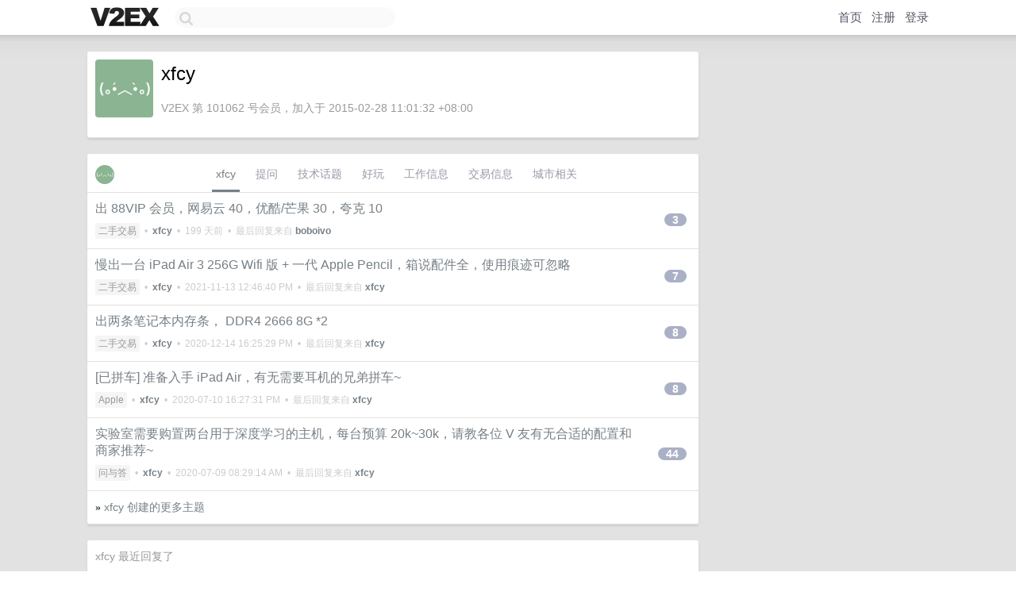

--- FILE ---
content_type: text/html; charset=UTF-8
request_url: https://s.v2ex.com/member/xfcy
body_size: 6414
content:
<!DOCTYPE html>
<html lang="zh-CN">
<head>
    <meta name="Content-Type" content="text/html;charset=utf-8">
    <meta name="Referrer" content="unsafe-url">
    <meta content="True" name="HandheldFriendly">
    
    <meta name="theme-color" content="#ffffff">
    
    
    <meta name="apple-mobile-web-app-capable" content="yes" />
<meta name="mobile-web-app-capable" content="yes" />
<meta name="detectify-verification" content="d0264f228155c7a1f72c3d91c17ce8fb" />
<meta name="p:domain_verify" content="b87e3b55b409494aab88c1610b05a5f0"/>
<meta name="alexaVerifyID" content="OFc8dmwZo7ttU4UCnDh1rKDtLlY" />
<meta name="baidu-site-verification" content="D00WizvYyr" />
<meta name="msvalidate.01" content="D9B08FEA08E3DA402BF07ABAB61D77DE" />
<meta property="wb:webmaster" content="f2f4cb229bda06a4" />
<meta name="google-site-verification" content="LM_cJR94XJIqcYJeOCscGVMWdaRUvmyz6cVOqkFplaU" />
<meta name="wwads-cn-verify" content="c8ffe9a587b126f152ed3d89a146b445" />
<script type="text/javascript" src="https://cdn.wwads.cn/js/makemoney.js" async></script>
<script async src="https://pagead2.googlesyndication.com/pagead/js/adsbygoogle.js?client=ca-pub-5060390720525238"
     crossorigin="anonymous"></script>
    
    <title>V2EX › xfcy</title>
    <link rel="dns-prefetch" href="https://static.v2ex.com/" />
<link rel="dns-prefetch" href="https://cdn.v2ex.com/" />
<link rel="dns-prefetch" href="https://i.v2ex.co/" />
<link rel="dns-prefetch" href="https://www.google-analytics.com/" />    
    <style>
        body {
            min-width: 820px;
            font-family: "Helvetica Neue", "Luxi Sans", "Segoe UI", "Hiragino Sans GB", "Microsoft Yahei", sans-serif, "Apple Logo";
        }
    </style>
    <link rel="stylesheet" type="text/css" media="screen" href="/assets/19503dc59acfa062978dddefcd87c546489ee67f-combo.css?t=1766524800">
    
    <script>
        const SITE_NIGHT = 0;
    </script>
    <link rel="stylesheet" href="/static/css/vendor/tomorrow.css?v=3c006808236080a5d98ba4e64b8f323f" type="text/css">
    
    <link rel="icon" sizes="192x192" href="/static/icon-192.png">
    <link rel="apple-touch-icon" sizes="180x180" href="/static/apple-touch-icon-180.png?v=91e795b8b5d9e2cbf2d886c3d4b7d63c">
    
    <link rel="shortcut icon" href="https://cdn.v2ex.com/avatar/3b34/046b/101062_large.png?m=1749275161" type="image/png">
    
    
    <link rel="manifest" href="/manifest.webmanifest">
    <script>
        const LANG = 'zhcn';
        const FEATURES = ['search', 'favorite-nodes-sort'];
    </script>
    <script src="/assets/de922157fe86f42b3462f598b6bf5bc6d8be50a7-combo.js?t=1766524800" defer></script>
    <meta name="description" content="xfcy&#39;s profile on V2EX">
    
    <link rel="alternate" type="application/atom+xml" href="/feed/member/xfcy.xml">
    
    
    <link rel="canonical" href="https://www.v2ex.com/member/xfcy">
    
    

<script>
	document.addEventListener("DOMContentLoaded", function(event) {
		protectTraffic();

        tippy('[title]', {
        placement: 'bottom',
        arrow: true,
        arrowTransform: 'translateY(-2px)'
        });

        

        const topicLinks = document.getElementsByClassName('topic-link');
const moreLinks = document.getElementsByClassName('count_livid');
const orangeLinks = document.getElementsByClassName('count_orange');
// merge non-duplicate arrays
const links = Array.from(new Set([...topicLinks, ...moreLinks, ...orangeLinks]));
for (link in links) {
    let aLink = links[link];
    if (aLink === undefined) {
        continue;
    }
    if (!aLink.hasAttribute || !aLink.hasAttribute('href')) {
        continue;
    }
    let href = aLink.getAttribute('href');
    if (href && href.startsWith('/t/')) {
        // href is something like "/t/1234#reply567"
        const topicID = href.split('/')[2].split('#')[0];
        const key = "tp" + topicID;
        const value = lscache.get(key);
        if (value) {
            const anchor = href.split('#')[1];
            const newHref = "/t/" + topicID + "?p=" + value + "#" + anchor;
            aLink.setAttribute('href', newHref);
            console.log("Set p for topic " + topicID + " to " + value + ": " + newHref);
        }
    }
}
	});
</script>
<script type="text/javascript">
function format(tpl) {
    var index = 1, items = arguments;
    return (tpl || '').replace(/{(\w*)}/g, function(match, p1) {
        return items[index++] || p1 || match;
    });
}
function loadCSS(url, callback) {
    return $('<link type="text/css" rel="stylesheet"/>')
        .attr({ href: url })
        .on('load', callback)
        .appendTo(document.head);
}
function lazyGist(element) {
    var $btn = $(element);
    var $self = $(element).parent();
    var $link = $self.find('a');
    $btn.prop('disabled', 'disabled').text('Loading...');
    $.getJSON(format('{}.json?callback=?', $link.prop('href').replace($link.prop('hash'), '')))
        .done(function(data) {
            loadCSS(data.stylesheet, function() {
                $self.replaceWith(data.div);
                $('.gist .gist-file .gist-meta a').filter(function() { return this.href === $link.prop('href'); }).parents('.gist-file').siblings().remove();
            });
        })
        .fail(function() { $self.replaceWith($('<a>').attr('href', url).text(url)); });
}
</script>

    
</head>
<body>
    


    
    <div id="Top">
        <div class="content">
            <div class="site-nav">
                <a href="/" name="top" title="way to explore"><div id="Logo"></div></a>
                <div id="search-container">
                    <input id="search" type="text" maxlength="128" autocomplete="off" tabindex="1">
                    <div id="search-result" class="box"></div>
                </div>
                <div class="tools" >
                
                    <a href="/" class="top">首页</a>
                    <a href="/signup" class="top">注册</a>
                    <a href="/signin" class="top">登录</a>
                
                </div>
            </div>
        </div>
    </div>
    
    <div id="Wrapper">
        <div class="content">
            
            <div id="Leftbar"></div>
            <div id="Rightbar">
                <div class="sep20"></div>
                











            </div>
            <div id="Main">
                <div class="sep20"></div>
                
<div class="box">
    <div class="cell">
    <table cellpadding="0" cellspacing="0" border="0" width="100%">
        <tr>
            <td width="73" valign="top" align="center"><img src="https://cdn.v2ex.com/avatar/3b34/046b/101062_large.png?m=1749275161" class="avatar" border="0" align="default" alt="xfcy" data-uid="101062" /><div class="sep10"></div></td>
            <td width="10"></td>
            <td width="auto" valign="top" align="left">
                <div class="fr">
                
                
                </div>
                <h1 style="margin-bottom: 5px;">xfcy</h1>
                
                <span class="bigger"></span>
                
                <div class="sep10"></div>
                <span class="gray">V2EX 第 101062 号会员，加入于 2015-02-28 11:01:32 +08:00
                
                
                </span>
                
            </td>
        </tr>
    </table>
    <div class="sep5"></div>
</div>
    
    
    
    
    
    
</div>
<div class="sep20"></div>
<div class="box">
    <div class="cell_tabs flex-one-row">
        <div>
        <img src="https://cdn.v2ex.com/avatar/3b34/046b/101062_normal.png?m=1749275161" width="24" style="border-radius: 24px; margin-top: -2px;" border="0" />
        </div>
        <div style="flex: 1;"><a href="/member/xfcy" class="cell_tab_current">xfcy</a><a href="/member/xfcy/qna" class="cell_tab">提问</a><a href="/member/xfcy/tech" class="cell_tab">技术话题</a><a href="/member/xfcy/play" class="cell_tab">好玩</a><a href="/member/xfcy/jobs" class="cell_tab">工作信息</a><a href="/member/xfcy/deals" class="cell_tab">交易信息</a><a href="/member/xfcy/city" class="cell_tab">城市相关</a></div>
    </div>
    
    











<div class="cell item" style="">
    <table cellpadding="0" cellspacing="0" border="0" width="100%">
        <tr>
            
            <td width="auto" valign="middle"><span class="item_title"><a href="/t/1137020#reply3" class="topic-link" id="topic-link-1137020">出 88VIP 会员，网易云 40，优酷/芒果 30，夸克 10</a></span>
            <div class="sep5"></div>
            <span class="topic_info"><div class="votes"></div><a class="node" href="/go/all4all">二手交易</a> &nbsp;•&nbsp; <strong><a href="/member/xfcy">xfcy</a></strong> &nbsp;•&nbsp; <span title="2025-06-07 19:49:57 +08:00">199 天前</span> &nbsp;•&nbsp; 最后回复来自 <strong><a href="/member/boboivo">boboivo</a></strong></span>
            </td>
            <td width="70" align="right" valign="middle">
                
                <a href="/t/1137020#reply3" class="count_livid">3</a>
                
            </td>
        </tr>
    </table>
</div>














<div class="cell item" style="">
    <table cellpadding="0" cellspacing="0" border="0" width="100%">
        <tr>
            
            <td width="auto" valign="middle"><span class="item_title"><a href="/t/814421#reply7" class="topic-link" id="topic-link-814421">慢出一台 iPad Air 3 256G Wifi 版 + 一代 Apple Pencil，箱说配件全，使用痕迹可忽略</a></span>
            <div class="sep5"></div>
            <span class="topic_info"><div class="votes"></div><a class="node" href="/go/all4all">二手交易</a> &nbsp;•&nbsp; <strong><a href="/member/xfcy">xfcy</a></strong> &nbsp;•&nbsp; <span title="2021-11-13 12:46:40 +08:00">2021-11-13 12:46:40 PM</span> &nbsp;•&nbsp; 最后回复来自 <strong><a href="/member/xfcy">xfcy</a></strong></span>
            </td>
            <td width="70" align="right" valign="middle">
                
                <a href="/t/814421#reply7" class="count_livid">7</a>
                
            </td>
        </tr>
    </table>
</div>














<div class="cell item" style="">
    <table cellpadding="0" cellspacing="0" border="0" width="100%">
        <tr>
            
            <td width="auto" valign="middle"><span class="item_title"><a href="/t/734507#reply8" class="topic-link" id="topic-link-734507">出两条笔记本内存条， DDR4 2666 8G *2</a></span>
            <div class="sep5"></div>
            <span class="topic_info"><div class="votes"></div><a class="node" href="/go/all4all">二手交易</a> &nbsp;•&nbsp; <strong><a href="/member/xfcy">xfcy</a></strong> &nbsp;•&nbsp; <span title="2020-12-14 16:25:29 +08:00">2020-12-14 16:25:29 PM</span> &nbsp;•&nbsp; 最后回复来自 <strong><a href="/member/xfcy">xfcy</a></strong></span>
            </td>
            <td width="70" align="right" valign="middle">
                
                <a href="/t/734507#reply8" class="count_livid">8</a>
                
            </td>
        </tr>
    </table>
</div>














<div class="cell item" style="">
    <table cellpadding="0" cellspacing="0" border="0" width="100%">
        <tr>
            
            <td width="auto" valign="middle"><span class="item_title"><a href="/t/688525#reply8" class="topic-link" id="topic-link-688525">[已拼车] 准备入手 iPad Air，有无需要耳机的兄弟拼车~</a></span>
            <div class="sep5"></div>
            <span class="topic_info"><div class="votes"></div><a class="node" href="/go/apple">Apple</a> &nbsp;•&nbsp; <strong><a href="/member/xfcy">xfcy</a></strong> &nbsp;•&nbsp; <span title="2020-07-10 16:27:31 +08:00">2020-07-10 16:27:31 PM</span> &nbsp;•&nbsp; 最后回复来自 <strong><a href="/member/xfcy">xfcy</a></strong></span>
            </td>
            <td width="70" align="right" valign="middle">
                
                <a href="/t/688525#reply8" class="count_livid">8</a>
                
            </td>
        </tr>
    </table>
</div>














<div class="cell item" style="">
    <table cellpadding="0" cellspacing="0" border="0" width="100%">
        <tr>
            
            <td width="auto" valign="middle"><span class="item_title"><a href="/t/688095#reply44" class="topic-link" id="topic-link-688095">实验室需要购置两台用于深度学习的主机，每台预算 20k~30k，请教各位 V 友有无合适的配置和商家推荐~</a></span>
            <div class="sep5"></div>
            <span class="topic_info"><div class="votes"></div><a class="node" href="/go/qna">问与答</a> &nbsp;•&nbsp; <strong><a href="/member/xfcy">xfcy</a></strong> &nbsp;•&nbsp; <span title="2020-07-09 08:29:14 +08:00">2020-07-09 08:29:14 AM</span> &nbsp;•&nbsp; 最后回复来自 <strong><a href="/member/xfcy">xfcy</a></strong></span>
            </td>
            <td width="70" align="right" valign="middle">
                
                <a href="/t/688095#reply44" class="count_livid">44</a>
                
            </td>
        </tr>
    </table>
</div>



    
    <div class="inner"><span class="chevron">»</span> <a href="/member/xfcy/topics">xfcy 创建的更多主题</a></div>
    
    
</div>
<div class="sep20"></div>
<div class="box">
    <div class="cell"><span class="gray">xfcy 最近回复了</span></div>
    
    
    <div class="dock_area">
        <table cellpadding="0" cellspacing="0" border="0" width="100%">
            <tr>
                <td style="padding: 10px 15px 8px 15px; font-size: 12px; text-align: left;"><div class="fr"><span class="fade" title="2025-07-03 14:32:24 +08:00">173 天前</span> </div><span class="gray">回复了 <a href="/member/tiandishi">tiandishi</a> 创建的主题 <span class="chevron">›</span> <a href="/go/promotions">推广</a> <span class="chevron">›</span> <a href="/t/1142548#reply89">来来来，再送几个 mac 下无损播放器的兑换码</a></span></td>
            </tr>
        </table>
    </div>
    <div class="inner">
        <div class="reply_content">RF97M4MHR9P3 已使用，感谢 op</div>
    </div>
    
    
    
    <div class="dock_area">
        <table cellpadding="0" cellspacing="0" border="0" width="100%">
            <tr>
                <td style="padding: 10px 15px 8px 15px; font-size: 12px; text-align: left;"><div class="fr"><span class="fade" title="2025-05-21 21:22:54 +08:00">216 天前</span> </div><span class="gray">回复了 <a href="/member/leeswal">leeswal</a> 创建的主题 <span class="chevron">›</span> <a href="/go/create">分享创造</a> <span class="chevron">›</span> <a href="/t/1129626#reply11">🚩 flagle.cc - 猜国旗网页小游戏</a></span></td>
            </tr>
        </table>
    </div>
    <div class="inner">
        <div class="reply_content">还是喜欢原来的玩法，希望能保留 <a target="_blank" href="https://i.imgur.com/TYtySHv.png" rel="nofollow noopener" target="_blank"><img src="https://i.imgur.com/TYtySHv.png" class="embedded_image" rel="noreferrer"></a></div>
    </div>
    
    
    
    <div class="dock_area">
        <table cellpadding="0" cellspacing="0" border="0" width="100%">
            <tr>
                <td style="padding: 10px 15px 8px 15px; font-size: 12px; text-align: left;"><div class="fr"><span class="fade" title="2025-04-27 23:36:34 +08:00">240 天前</span> </div><span class="gray">回复了 <a href="/member/aviator">aviator</a> 创建的主题 <span class="chevron">›</span> <a href="/go/life">生活</a> <span class="chevron">›</span> <a href="/t/1128301#reply115">周六头脑发热跑去植了个发</a></span></td>
            </tr>
        </table>
    </div>
    <div class="inner">
        <div class="reply_content">我比你严重，那天也头脑发热去植发了。希望能好好的吧。</div>
    </div>
    
    
    
    <div class="dock_area">
        <table cellpadding="0" cellspacing="0" border="0" width="100%">
            <tr>
                <td style="padding: 10px 15px 8px 15px; font-size: 12px; text-align: left;"><div class="fr"><span class="fade" title="2025-02-21 17:06:33 +08:00">305 天前</span> </div><span class="gray">回复了 <a href="/member/cuberwr1">cuberwr1</a> 创建的主题 <span class="chevron">›</span> <a href="/go/share">分享发现</a> <span class="chevron">›</span> <a href="/t/1079805#reply4">mac 版 Edge 无法访问局域网特定网址，提示 ERR_ADDRESS_UNREACHABLE [已解决]</a></span></td>
            </tr>
        </table>
    </div>
    <div class="inner">
        <div class="reply_content">好好好，130 天后被我看见了，感谢感谢 <a target="_blank" href="https://i.imgur.com/pmNOo2w.png" rel="nofollow noopener" target="_blank"><img src="https://i.imgur.com/pmNOo2w.png" class="embedded_image" rel="noreferrer"></a></div>
    </div>
    
    
    
    <div class="dock_area">
        <table cellpadding="0" cellspacing="0" border="0" width="100%">
            <tr>
                <td style="padding: 10px 15px 8px 15px; font-size: 12px; text-align: left;"><div class="fr"><span class="fade" title="2024-09-03 20:27:44 +08:00">2024-09-03 20:27:44 +08:00</span> </div><span class="gray">回复了 <a href="/member/hahahabro">hahahabro</a> 创建的主题 <span class="chevron">›</span> <a href="/go/create">分享创造</a> <span class="chevron">›</span> <a href="/t/1069944#reply37">搞了个 windows 11 右键菜单拓展</a></span></td>
            </tr>
        </table>
    </div>
    <div class="inner">
        <div class="reply_content">R7G6F-FXYWG-MFGFR-2YQGV-94RDZ 已兑换，感谢楼主 <a target="_blank" href="https://i.imgur.com/pmNOo2w.png" rel="nofollow noopener" target="_blank"><img src="https://i.imgur.com/pmNOo2w.png" class="embedded_image" rel="noreferrer"></a></div>
    </div>
    
    
    
    <div class="dock_area">
        <table cellpadding="0" cellspacing="0" border="0" width="100%">
            <tr>
                <td style="padding: 10px 15px 8px 15px; font-size: 12px; text-align: left;"><div class="fr"><span class="fade" title="2024-06-26 14:36:30 +08:00">2024-06-26 14:36:30 +08:00</span> </div><span class="gray">回复了 <a href="/member/zhilvyun1">zhilvyun1</a> 创建的主题 <span class="chevron">›</span> <a href="/go/qna">问与答</a> <span class="chevron">›</span> <a href="/t/1052758#reply8">我家是美的的中央空调,这个线控器可以换成带 wifi 的吗</a></span></td>
            </tr>
        </table>
    </div>
    <div class="inner">
        <div class="reply_content">整个 VRF 呗。</div>
    </div>
    
    
    
    <div class="dock_area">
        <table cellpadding="0" cellspacing="0" border="0" width="100%">
            <tr>
                <td style="padding: 10px 15px 8px 15px; font-size: 12px; text-align: left;"><div class="fr"><span class="fade" title="2024-02-29 20:52:18 +08:00">2024-02-29 20:52:18 +08:00</span> </div><span class="gray">回复了 <a href="/member/hankli">hankli</a> 创建的主题 <span class="chevron">›</span> <a href="/go/programmer">程序员</a> <span class="chevron">›</span> <a href="/t/1019461#reply96">一个工具管理所有运行时版本！</a></span></td>
            </tr>
        </table>
    </div>
    <div class="inner">
        <div class="reply_content">很牛，比 scoop reset 方便多了，已 star ，明天上班试试 <a target="_blank" href="https://i.imgur.com/Ue1kikn.png" rel="nofollow noopener" target="_blank"><img src="https://i.imgur.com/Ue1kikn.png" class="embedded_image" rel="noreferrer"></a></div>
    </div>
    
    
    
    
    
    <div class="dock_area">
        <table cellpadding="0" cellspacing="0" border="0" width="100%">
            <tr>
                <td style="padding: 10px 15px 8px 15px; font-size: 12px; text-align: left;"><div class="fr"><span class="fade" title="2023-09-15 19:07:51 +08:00">2023-09-15 19:07:51 +08:00</span> </div><span class="gray">回复了 <a href="/member/netabare">netabare</a> 创建的主题 <span class="chevron">›</span> <a href="/go/openai">OpenAI</a> <span class="chevron">›</span> <a href="/t/974211#reply13">GPT 的最大好处是不是就是问问题的时候它不会跟你急</a></span></td>
            </tr>
        </table>
    </div>
    <div class="inner">
        <div class="reply_content">我遇到的初学者们感觉都比我急多了🤣</div>
    </div>
    
    
    
    <div class="dock_area">
        <table cellpadding="0" cellspacing="0" border="0" width="100%">
            <tr>
                <td style="padding: 10px 15px 8px 15px; font-size: 12px; text-align: left;"><div class="fr"><span class="fade" title="2023-07-28 13:47:16 +08:00">2023-07-28 13:47:16 +08:00</span> </div><span class="gray">回复了 <a href="/member/EyebrowsWhite">EyebrowsWhite</a> 创建的主题 <span class="chevron">›</span> <a href="/go/promotions">推广</a> <span class="chevron">›</span> <a href="/t/960398#reply1199">[抽奖] 评论送两台 OneKey Mini</a></span></td>
            </tr>
        </table>
    </div>
    <div class="cell">
        <div class="reply_content">分母加一</div>
    </div>
    
    
    
    <div class="inner"><span class="chevron">»</span> <a href="/member/xfcy/replies">xfcy 创建的更多回复</a></div>
    
</div>

            </div>
            
            
        </div>
        <div class="c"></div>
        <div class="sep20"></div>
    </div>
    <div id="Bottom">
        <div class="content">
            <div class="inner">
                <div class="sep10"></div>
                    <div class="fr">
                        <a href="https://www.digitalocean.com/?refcode=1b51f1a7651d" target="_blank"><div id="DigitalOcean"></div></a>
                    </div>
                    <strong><a href="/about" class="dark" target="_self">关于</a> &nbsp; <span class="snow">·</span> &nbsp; <a href="/help" class="dark" target="_self">帮助文档</a> &nbsp; <span class="snow">·</span> &nbsp; <a href="/pro/about" class="dark" target="_self">自助推广系统</a> &nbsp; <span class="snow">·</span> &nbsp; <a href="https://blog.v2ex.com/" class="dark" target="_blank">博客</a> &nbsp; <span class="snow">·</span> &nbsp; <a href="/help/api" class="dark" target="_self">API</a> &nbsp; <span class="snow">·</span> &nbsp; <a href="/faq" class="dark" target="_self">FAQ</a> &nbsp; <span class="snow">·</span> &nbsp; <a href="/solana" class="dark" target="_self">Solana</a> &nbsp; <span class="snow">·</span> &nbsp; 926 人在线</strong> &nbsp; <span class="fade">最高记录 6679</span> &nbsp; <span class="snow">·</span> &nbsp; <a href="/select/language" class="f11"><img src="/static/img/language.png?v=6a5cfa731dc71a3769f6daace6784739" width="16" align="absmiddle" id="ico-select-language" /> &nbsp; Select Language</a>
                    <div class="sep20"></div>
                    创意工作者们的社区
                    <div class="sep5"></div>
                    World is powered by solitude
                    <div class="sep20"></div>
                    <span class="small fade">VERSION: 3.9.8.5 · 20ms · <a href="/worldclock#utc">UTC 21:22</a> · <a href="/worldclock#pvg">PVG 05:22</a> · <a href="/worldclock#lax">LAX 13:22</a> · <a href="/worldclock#jfk">JFK 16:22</a><br />♥ Do have faith in what you're doing.</span>
                <div class="sep10"></div>
            </div>
        </div>
    </div>

    

    

    
    <script src="/b/i/G9_o-rQSYZG7td4C5QLqU7Cl2YTHlGZJVVNdpvgRac0QiHWbqwnoGTJ8w0IScW93k9iMQO7zhYFbi8lo8KgB-sXeC22KaPaFb1tJBiJltSw0DqIybJdrYEwhAaGAVCWttVkCKQ6HTIIs2udxbdMbfhKoLDzY82MdPpsT16m2eDA="></script>
    

    
    <script>
      (function(i,s,o,g,r,a,m){i['GoogleAnalyticsObject']=r;i[r]=i[r]||function(){
      (i[r].q=i[r].q||[]).push(arguments)},i[r].l=1*new Date();a=s.createElement(o),
      m=s.getElementsByTagName(o)[0];a.async=1;a.src=g;m.parentNode.insertBefore(a,m)
      })(window,document,'script','//www.google-analytics.com/analytics.js','ga');

      ga('create', 'UA-11940834-2', 'v2ex.com');
      ga('send', 'pageview');
      
ga('send', 'event', 'Member', 'profile', 'xfcy');


    </script>
    

    
<button class="scroll-top" data-scroll="up" type="button"><span>❯<span></button>
</body>
</html>

--- FILE ---
content_type: text/html; charset=utf-8
request_url: https://www.google.com/recaptcha/api2/aframe
body_size: 266
content:
<!DOCTYPE HTML><html><head><meta http-equiv="content-type" content="text/html; charset=UTF-8"></head><body><script nonce="wttxO4lJE6h25bbyF3RcAQ">/** Anti-fraud and anti-abuse applications only. See google.com/recaptcha */ try{var clients={'sodar':'https://pagead2.googlesyndication.com/pagead/sodar?'};window.addEventListener("message",function(a){try{if(a.source===window.parent){var b=JSON.parse(a.data);var c=clients[b['id']];if(c){var d=document.createElement('img');d.src=c+b['params']+'&rc='+(localStorage.getItem("rc::a")?sessionStorage.getItem("rc::b"):"");window.document.body.appendChild(d);sessionStorage.setItem("rc::e",parseInt(sessionStorage.getItem("rc::e")||0)+1);localStorage.setItem("rc::h",'1766524946636');}}}catch(b){}});window.parent.postMessage("_grecaptcha_ready", "*");}catch(b){}</script></body></html>